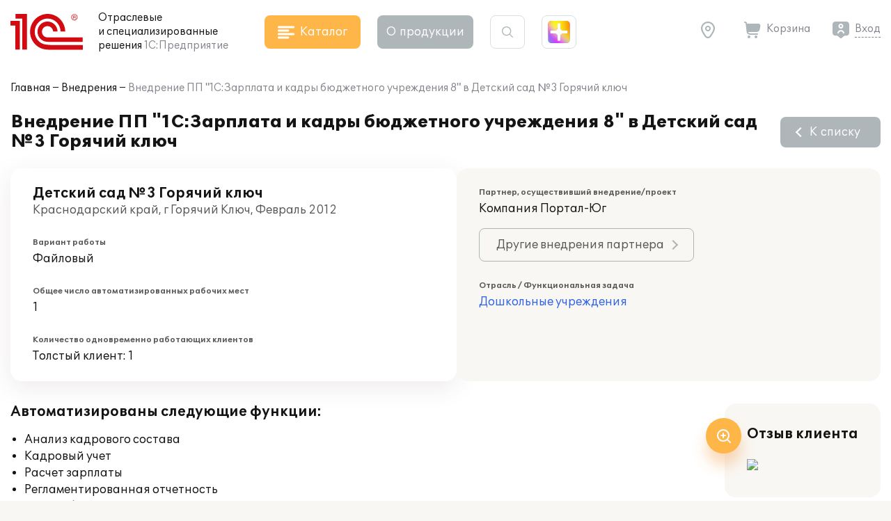

--- FILE ---
content_type: image/svg+xml
request_url: https://solutions.1c.ru/local/templates/sol23/build/img/shine/shine_3.svg
body_size: 932
content:
<svg width="350" height="355" viewBox="0 0 350 355" fill="none" xmlns="http://www.w3.org/2000/svg">
<mask id="shine_3_mask" style="mask-type:alpha" maskUnits="userSpaceOnUse" x="0" y="0" width="350" height="355">
<path d="M314.108 199.883H314.608V199.383V155.109V154.61L314.108 154.609L242.324 154.533H242.323C218.393 154.533 197.958 134.595 197.958 110.683V36.8013V36.3013H197.458H152.669H152.17L152.169 36.8007L152.093 110.683C152.068 134.596 131.657 154.558 107.728 154.558H35.9431H35.4431V155.058V199.383V199.882L35.9425 199.883L107.727 199.959C131.66 199.984 152.093 219.822 152.093 243.732V317.64V318.14H152.593H197.458H197.958V317.64V243.733C197.983 219.82 218.393 199.883 242.323 199.883H314.108ZM54.0417 0.5H295.958C325.525 0.5 349.5 24.4715 349.5 54.0328V300.967C349.5 330.529 325.525 354.5 295.958 354.5H54.0417C24.4753 354.5 0.5 330.529 0.5 300.967V54.0328C0.5 24.4715 24.4753 0.5 54.0417 0.5Z" fill="url(#paint0_shine_3)" stroke="black"/>
</mask>
<g mask="url(#shine_3_mask)" filter="url(#shine_3_filter)">
<rect x="-60.6977" y="-254.698" width="741.328" height="741.328" transform="rotate(45 -60.6977 -254.698)" fill="url(#paint1_shine_3)"/>
<rect x="535.698" y="-907" width="1319.03" height="1319.03" transform="rotate(45 535.698 -907)" fill="url(#paint2_shine_3)"/>
<rect x="-317.698" y="-281" width="561.443" height="561.443" transform="rotate(45 -317.698 -281)" fill="url(#paint3_shine_3)"/>
<rect x="445.94" y="142.06" width="788.881" height="788.881" transform="rotate(45 445.94 142.06)" fill="url(#paint4_shine_3)"/>
</g>
<defs>
<linearGradient id="paint0_shine_3" x1="175" y1="0" x2="175" y2="355" gradientUnits="userSpaceOnUse">
<stop offset="0.0001" stop-color="#866AFC"/>
<stop offset="1" stop-color="#71A4F0"/>
</linearGradient>
<radialGradient id="paint1_shine_3" cx="0" cy="0" r="1" gradientUnits="userSpaceOnUse" gradientTransform="translate(309.966 115.966) rotate(90) scale(370.664)">
<stop stop-color="#FF0000"/>
<stop offset="1" stop-color="#FAFF0D"/>
</radialGradient>
<radialGradient id="paint2_shine_3" cx="0" cy="0" r="1" gradientUnits="userSpaceOnUse" gradientTransform="translate(1195.21 -247.483) rotate(90) scale(659.517)">
<stop stop-color="#FF0000"/>
<stop offset="1" stop-color="#FAFF0D"/>
</radialGradient>
<radialGradient id="paint3_shine_3" cx="0" cy="0" r="1" gradientUnits="userSpaceOnUse" gradientTransform="translate(-36.9763 -0.278569) rotate(90) scale(280.721)">
<stop stop-color="#00FFE0"/>
<stop offset="1" stop-color="#FAFF0D"/>
</radialGradient>
<radialGradient id="paint4_shine_3" cx="0" cy="0" r="1" gradientUnits="userSpaceOnUse" gradientTransform="translate(840.38 536.501) rotate(90) scale(394.441)">
<stop stop-color="#00FFE0"/>
<stop offset="1" stop-color="#EC0DFF"/>
</radialGradient>
</defs>
<defs>
    <filter id="shine_3_filter" x="0" y="0" xmlns="http://www.w3.org/2000/svg">
      <feGaussianBlur in="SourceGraphic" stdDeviation="55" />
    </filter>
  </defs>
</svg>
